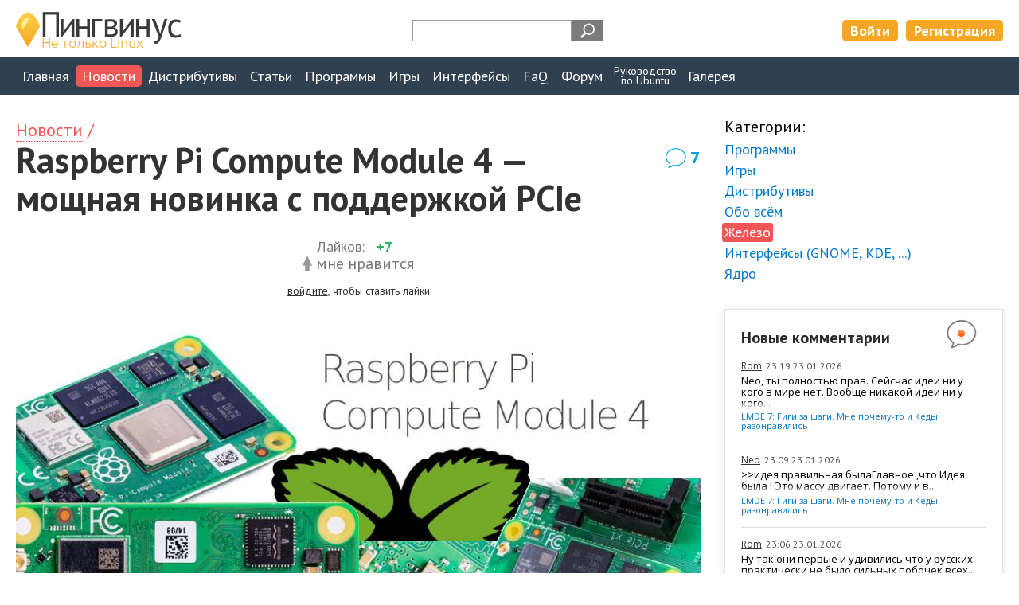

--- FILE ---
content_type: text/html; charset=UTF-8
request_url: https://pingvinus.ru/news/3123
body_size: 10227
content:
<!DOCTYPE html><html lang="ru"><head><meta charset="utf-8" /><script type="text/javascript" > (function(m,e,t,r,i,k,a){m[i]=m[i]||function(){(m[i].a=m[i].a||[]).push(arguments)}; m[i].l=1*new Date();k=e.createElement(t),a=e.getElementsByTagName(t)[0],k.async=1,k.src=r,a.parentNode.insertBefore(k,a)}) (window, document, "script", "https://mc.yandex.ru/metrika/tag.js", "ym"); ym(206215, "init", { clickmap:true, trackLinks:true, accurateTrackBounce:true, webvisor:true }); </script> <noscript><div><img src="https://mc.yandex.ru/watch/206215" style="position:absolute; left:-9999px;" alt="" /></div></noscript> <meta name="viewport" content="width=device-width,initial-scale=1" /><link rel="alternate" type="application/rss+xml" title="Пингвинус Linux RSS" href="https://pingvinus.ru/rss.xml" /><link rel="apple-touch-icon" sizes="120x120" href="/themes/pingvinus3/images/favicons/apple-touch-icon.png" /><link rel="apple-touch-icon" sizes="180x180" href="/themes/pingvinus3/images/favicons/apple-touch-icon-180x180.png" /><link rel="icon" type="image/png" sizes="32x32" href="/themes/pingvinus3/images/favicons/favicon-32x32.png" /><link rel="icon" type="image/png" sizes="16x16" href="/themes/pingvinus3/images/favicons/favicon-16x16.png" /><link rel="manifest" href="/site.webmanifest" /><link rel="mask-icon" href="/themes/pingvinus3/images/favicons/safari-pinned-tab.svg" color="#5bbad5" /><meta name="msapplication-TileColor" content="#da532c" /><meta name="theme-color" content="#ffffff" /><meta name="description" content="Анонсирована плата Pi Compute Module 4. Основные особенности и характеристики." /><meta name="keywords" content="Pi Compute Module 4 " /><meta property="og:title" content="Raspberry Pi Compute Module 4 - мощная новинка с поддержкой PCIe" /><meta property="og:image" content="https://pingvinus.ru/cr_images/modelImage/article/3123-teaser-raspberry-pi-cm4.jpg" /><meta name="robots" content="max-image-preview:large" /><meta property="og:url" content="https://pingvinus.ru/news/3123" /><meta property="og:type" content="website" /><link rel="canonical" href="https://pingvinus.ru/news/3123" /><link rel="stylesheet" type="text/css" href="/themes/pingvinus3/css-o/article/show.css?v=1756188545" /><link rel="stylesheet" type="text/css" href="/themes/pingvinus3/css-o/comments.css?v=1756188545" /><link rel="stylesheet" type="text/css" href="/themes/pingvinus3/js/toast/src/jquery.toast.css?v=1648306893" /><link rel="stylesheet" type="text/css" href="/themes/pingvinus3/css-o/form.css?v=1756188545" /><link rel="stylesheet" type="text/css" href="/themes/pingvinus3/css-o/comments.css?v=29102020" /><link rel="stylesheet" type="text/css" href="/themes/pingvinus3/css-o/main.css?v=1757684568" /><script type="text/javascript" src="/assets/af3d881a/jquery.min.js"></script><script type="text/javascript" src="/themes/pingvinus3/js/voteupdown2.js"></script><script type="text/javascript" src="/themes/pingvinus3/js/comments.js"></script><script type="text/javascript" src="/themes/pingvinus3/js/toast/src/jquery.toast.js"></script><title>Raspberry Pi Compute Module 4 - мощная новинка с поддержкой PCIe. Linux новости</title><script>window.yaContextCb=window.yaContextCb||[]</script><script src="https://yandex.ru/ads/system/context.js" async></script></head><body><header><div class="maxw c-pad"><div class="wrap"><a href="/" class="logo"><img src="/themes/pingvinus3/images/logo3.png" alt="Пингвинус Linux" width="208" height="49" /></a><div class="search-form"><div class="ya-site-form ya-site-form_inited_no" data-bem="{&quot;action&quot;:&quot;https://pingvinus.ru/search&quot;,&quot;arrow&quot;:false,&quot;bg&quot;:&quot;transparent&quot;,&quot;fontsize&quot;:12,&quot;fg&quot;:&quot;#000000&quot;,&quot;language&quot;:&quot;ru&quot;,&quot;logo&quot;:&quot;rb&quot;,&quot;publicname&quot;:&quot;Поиск на Pingvinus.ru&quot;,&quot;suggest&quot;:true,&quot;target&quot;:&quot;_self&quot;,&quot;tld&quot;:&quot;ru&quot;,&quot;type&quot;:3,&quot;usebigdictionary&quot;:true,&quot;searchid&quot;:2323140,&quot;input_fg&quot;:&quot;#ff8000&quot;,&quot;input_bg&quot;:&quot;#ffffff&quot;,&quot;input_fontStyle&quot;:&quot;normal&quot;,&quot;input_fontWeight&quot;:&quot;bold&quot;,&quot;input_placeholder&quot;:&quot;&quot;,&quot;input_placeholderColor&quot;:&quot;#000000&quot;,&quot;input_borderColor&quot;:&quot;#979797&quot;}"><form action="https://yandex.ru/search/site/" method="get" target="_self" accept-charset="utf-8"><input type="hidden" name="searchid" value="2323140"/><input type="hidden" name="l10n" value="ru"/><input type="hidden" name="reqenc" value=""/><input type="search" name="text" value=""/><input type="submit" value="Найти"/></form></div><style type="text/css">.ya-page_js_yes .ya-site-form_inited_no { display: none; }</style><script type="text/javascript">(function(w,d,c){var s=d.createElement('script'),h=d.getElementsByTagName('script')[0],e=d.documentElement;if((' '+e.className+' ').indexOf(' ya-page_js_yes ')===-1){e.className+=' ya-page_js_yes';}s.type='text/javascript';s.async=true;s.charset='utf-8';s.src=(d.location.protocol==='https:'?'https:':'http:')+'//site.yandex.net/v2.0/js/all.js';h.parentNode.insertBefore(s,h);(w[c]||(w[c]=[])).push(function(){Ya.Site.Form.init()})})(window,document,'yandex_site_callbacks');</script></div><div class="lrtools"><a href="/login" class="login" rel="nofollow">Войти</a><a href="/registration" class="reg" rel="nofollow">Регистрация</a></div></div></div></header><nav><div class="maxw c-pad"><input type="checkbox" id="show-nav-menu" role="button"><label for="show-nav-menu" class="show-nav-menu"></label><ul onclick=""><li><a href="/">Главная</a></li><li class="active"><a href="/news">Новости</a></li><li><a href="/distributions">Дистрибутивы</a></li><li><a href="/notes">Статьи</a></li><li><a href="/programs">Программы</a></li><li><a href="/games">Игры</a></li><li><a href="/gui">Интерфейсы</a></li><li><a href="/answers">FaQ</a></li><li><a href="/forum/">Форум</a></li><li class="ustudy"><a href="/ubuntu-study-for-beginners">Руководство<br/>по&nbsp;Ubuntu</a></li><li><a href="/gallery/screenshots">Галерея</a></li></ul></div></nav><div class="maxw c-pad c-mtb"><div class="sidebarlayout sidebartop"><div class="main-wrapper"><main><div class="bread"><a href="/news">Новости</a>&nbsp;/ </div><div class="maintitle"><h1>Raspberry Pi&nbsp;Compute Module 4&nbsp;&mdash; мощная новинка с&nbsp;поддержкой PCIe</h1><a class="commentsCount" href="#comments">7</a></div><div class="ban insidetext"><div id="yandex_rtb_R-A-59493-2"></div><script>window.yaContextCb.push(()=>{
  Ya.Context.AdvManager.render({
    renderTo: 'yandex_rtb_R-A-59493-2',
    blockId: 'R-A-59493-2'
  })
})</script></div><div class="meta content pt0 c-bb"><div class="voteupdown"><div class="totalLikes"><span class="label">Лайков: </span><span class="value total">+7</span></div><span class="votelink like guest tooltip"><span class="tooltiptext"><a href="/login">Войдите</a>, чтобы ставить лайки</span><i></i><span class="label">мне нравится</span></span><div class="tip"><a href="/login">войдите</a>, чтобы ставить лайки</div></div></div><article><p><img width="900" height="506" src="/cr_images/modelImage/article/3123-teaser-raspberry-pi-cm4.jpg" alt="Raspberry Pi Compute Module 4" /></p><div class="relInfo"></div><p>Организация Raspberry Pi&nbsp;Foundation представила новую плату Compute Module&nbsp;4. Главный исполнительный директор Raspberry Pi&nbsp;Trading Эбен Аптон написал, что уже стало традицией каждую модель Raspberry Pi&nbsp;сопровождать модульным вариантом. Для Raspberry Pi&nbsp;1&nbsp;это была плата Compute Module в&nbsp;2014, Raspberry Pi&nbsp;3&nbsp;и&nbsp;3+&nbsp;сопровождались выходом плат Compute Module 3&nbsp;и&nbsp;3+&nbsp;в 2017 и&nbsp;2019, соответственно. Compute Module не&nbsp;выходил только для Raspberry Pi&nbsp;2, но&nbsp;и&nbsp;цикл ее&nbsp;производства был самым коротким.</p><p>Спустя 16&nbsp;месяцев с&nbsp;момента выхода Raspberry Pi&nbsp;4 (<a href="/note/raspberry-pi-4">наш обзор и&nbsp;видео</a>) объявлено о&nbsp;запуске новой платы <strong>Compute Module&nbsp;4</strong>. Известна и&nbsp;начальная цена новинки&nbsp;&mdash; самая базовая конфигурация стоит 25$.</p><p>Compute Module 4&nbsp;это очень компактная плата, которая может использоваться в&nbsp;тех областях, где Raspberry Pi&nbsp;превышает допустимые габариты, либо где требуются дополнительные возможности или есть особые требования к&nbsp;конечной стоимости изделия. Например, это могут быть решения для IoT (Internet of&nbsp;Things).</p><p>Размер платы всего 5.5&nbsp;на 4&nbsp;см.</p><p><figure class="bordered"><img alt="Raspberry Pi Compute Module 4" height="334" src="/files/news/raspberry-pi-cm4/cm4.jpg" width="500" /><figcaption>Raspberry Pi&nbsp;Compute Module 4</figcaption></figure>&nbsp;</p><p>Compute Module 4&nbsp;не имеет внешних разъемов и&nbsp;может устанавливаться на&nbsp;другие платы, имеющие порты ввода-вывода. Для этих целей также была представлена обновленная плата <strong>Compute Module 4&nbsp;IO Board</strong>, которая имеет целый набор различных внешних интерфейсов.</p><p><figure class="bordered"><img alt="Raspberry Pi Compute Module 4 IO Board" height="289" src="/files/news/raspberry-pi-cm4/cm4-io-board.jpg" width="500" /><figcaption>Raspberry Pi&nbsp;Compute Module 4&nbsp;IO Board</figcaption></figure></p><h2>Характеристики Compute Module 4</h2><ul class="big"><li>Четырехядерный процессор Broadcom BCM2711 Cortex-A72 (ARM v8) 64-bit SoC (частота до&nbsp;1.5GHz).</li><li>Графический ускоритель VideoCore VI&nbsp;с поддержкой OpenGL ES&nbsp;3.x.</li><li>Базовая версия имеет 1GB оперативной памяти (LPDDR4-3200&nbsp;SDRAM). Есть версии с&nbsp;2, 4&nbsp;и&nbsp;8GB.</li><li>eMMC&nbsp;память: 8, 16&nbsp;и&nbsp;32GB, а&nbsp;также версия без eMMC&nbsp;памяти.</li><li>Двухдиапазонный WiFi модуль (опционально).</li><li>Bluetooth&nbsp;5.0 (опционально).</li><li>Интерфейс&nbsp;&mdash; Single-lane PCI Express&nbsp;2.0.</li></ul><p>Всего можно сформировать 32&nbsp;различных варианта платы. Стоимость различных конфигураций варьируется от&nbsp;25&nbsp;до&nbsp;90$.</p><div class="ban insidetext ban2"></div><h2>Состав Compute Module 4&nbsp;IO</h2><ul class="big"><li>2&nbsp;полноразмерных порта HDMI</li><li>2&nbsp;USB 2.0</li><li>microSD</li><li>PCI Express Gen 2&times;1</li><li>GPIO (40-pin)</li><li>Разъем FPC для подключения камеры или внешнего дисплея.</li><li>Gigabit Ethernet</li><li>RTC (Real-Time Clock) + разъем для батарейки CR2032.</li><li>Разъем питания 12V (поддерживается до&nbsp;26V, если не&nbsp;используется PCIe).</li></ul><hr class="line" /><p>Напомним, что на&nbsp;нашем YouTube канале представлено 2&nbsp;<strong>видео</strong> про Raspberry Pi&nbsp;4.</p><p><iframe width="560" height="315" src="https://www.youtube.com/embed/c3YVY1eFYiM" frameborder="0" allow="accelerometer; autoplay; encrypted-media; gyroscope; picture-in-picture" allowfullscreen></iframe></p><p><iframe width="560" height="315" src="https://www.youtube.com/embed/uR6ks7YvigQ" frameborder="0" allow="accelerometer; autoplay; encrypted-media; gyroscope; picture-in-picture" allowfullscreen></iframe></p><div class="ban insidetext ban4"></div></article><div class="relations"><h2>Материалы по теме:</h2><ul><li><a href="/news/1635">Малинка за&nbsp;25$. Raspberry Pi&nbsp;3 Model&nbsp;A+</a></li><li><a href="/news/1816">Представлена официальная клавиатура и&nbsp;мышка для Raspberry&nbsp;Pi</a></li><li><a href="/news/1922">Представлен одноплатный компьютер Raspberry Pi&nbsp;4</a></li><li><a href="/news/2359">Модель Raspberry Pi&nbsp;4&nbsp;с 2Gb теперь стоит как 1Gb</a></li><li><a href="/news/2589">Raspberry Pi&nbsp;4&nbsp;теперь с&nbsp;8Gb. Новинка</a></li><li><a href="/news/2590">Raspberry Pi&nbsp;OS. Дистрибутив Raspbian переименован. Версия 64-bit</a></li><li><a href="/news/3135">Видео: Новости #26. Ubuntu&nbsp;20.10, Edge в&nbsp;Linux, Vivaldi&nbsp;3.4, Firefox&nbsp;82...</a></li><li><a href="/news/3426">Представлена плата Raspberry Pi&nbsp;Pico. Новинка за&nbsp;300 рублей</a></li><li><a href="/note/raspberry-pi-4">Raspberry Pi 4 model B. Обзор, впечатления. Установка Raspbian (+Видео)</a></li><li><a href="/note/raspberry-pi-4-hot-solve">Как я решил проблему перегрева Raspberry Pi 4. Видео</a></li></ul></div><div class="relations"><h2>Еще новости:</h2><ul><li><a href="/news/3116">Terminator&nbsp;2.0. Стабильная версия. Релиз эмулятора терминала через несколько лет</a></li><li><a href="/news/3115">Калькулятор от&nbsp;Microsoft портировали под Linux</a></li><li><a href="/news/3111">Команда Kubuntu представила ноутбук Kubuntu Focus M2&nbsp;на восьмиядерном Core&nbsp;i7</a></li><li><a href="/news/3105">Vivaldi&nbsp;3.4. Встроили игру в&nbsp;браузер, настройка контекстного меню, искусственный интеллект для вкладок...</a></li><li><a href="/news/3097">nano 5.3. Цветные полосы прокрутки, индикация...</a></li></ul></div><div class="c-bt"><div class="meta content c-bb"><a class="commentsCount" rel="nofollow" href="#comments">7</a><ul class="submeta"><li><span class="time">Опубликовано: 21.10.2020</span></li></ul></div></div></main></div><aside><div class="menu"><div class="block"><h4>Категории:</h4><ul><li><a href="/news/category/programs">Программы</a></li><li><a href="/news/category/games">Игры</a></li><li><a href="/news/category/distributions">Дистрибутивы</a></li><li><a href="/news/category/other">Обо всём</a></li><li><a class="active" href="/news/category/hardware">Железо</a></li><li><a href="/news/category/gui">Интерфейсы (GNOME, KDE, ...)</a></li><li class="last"><a href="/news/category/kernel">Ядро</a></li></ul></div></div><div class="section-mt ban ban-sidebar"></div><section class="bordered lastComments section-mt hideOnAsideHide"><h4 id="newComments">Новые комментарии</h4><ul class="lastComments"><li><div class="meta"><span class="user"><a rel="nofollow" href="/user/rom">Rom</a></span><span class="time">23:19 23.01.2026</span></div><a class="text" href="/gallery/5440#c120579">Neо, ты полностью прав. Сейсчас идеи ни у кого в мире нет. Вообще никакой идеи ни у кого...</a><div class="title"><a href="/gallery/5440">LMDE 7: Гиги за шаги. Мне почему-то и Кеды разонравились</a></div></li><li><div class="meta"><span class="user"><a rel="nofollow" href="/user/neo">Neo</a></span><span class="time">23:09 23.01.2026</span></div><a class="text" href="/gallery/5440#c120578">&gt;&gt;идея правильная былаГлавное ,что Идея была  ! Это массу двигает. Потому и в...</a><div class="title"><a href="/gallery/5440">LMDE 7: Гиги за шаги. Мне почему-то и Кеды разонравились</a></div></li><li><div class="meta"><span class="user"><a rel="nofollow" href="/user/rom">Rom</a></span><span class="time">23:06 23.01.2026</span></div><a class="text" href="/gallery/5440#c120577">Ну так они первые и удивились что у русских практически  не было сильных побочек всех...</a><div class="title"><a href="/gallery/5440">LMDE 7: Гиги за шаги. Мне почему-то и Кеды разонравились</a></div></li><li><div class="meta"><span class="user"><a rel="nofollow" href="/user/neo">Neo</a></span><span class="time">22:54 23.01.2026</span></div><a class="text" href="/gallery/5440#c120576">&gt;&gt;, раз пишут  Ну я шутя ,конечно)  Насчет японцев я помню они зависимости лечили...</a><div class="title"><a href="/gallery/5440">LMDE 7: Гиги за шаги. Мне почему-то и Кеды разонравились</a></div></li><li><div class="meta"><span class="user"><a rel="nofollow" href="/user/rom">Rom</a></span><span class="time">22:51 23.01.2026</span></div><a class="text" href="/gallery/5440#c120575">Ты не читал как японцы и немцы делясь опытом в 1943г удивлялись , что на русских их...</a><div class="title"><a href="/gallery/5440">LMDE 7: Гиги за шаги. Мне почему-то и Кеды разонравились</a></div></li><li><div class="meta"><span class="user"><a rel="nofollow" href="/user/neo">Neo</a></span><span class="time">22:48 23.01.2026</span></div><a class="text" href="/gallery/5440#c120574">Но можно попробовать! )))</a><div class="title"><a href="/gallery/5440">LMDE 7: Гиги за шаги. Мне почему-то и Кеды разонравились</a></div></li><li><div class="meta"><span class="user"><a rel="nofollow" href="/user/neo">Neo</a></span><span class="time">22:47 23.01.2026</span></div><a class="text" href="/gallery/5440#c120573">&gt;&gt;говорит это тебе о чемГоворит ))) У меня подготовка была более универсальна ....</a><div class="title"><a href="/gallery/5440">LMDE 7: Гиги за шаги. Мне почему-то и Кеды разонравились</a></div></li><li><div class="meta"><span class="user"><a rel="nofollow" href="/user/rom">Rom</a></span><span class="time">22:46 23.01.2026</span></div><a class="text" href="/gallery/5440#c120572">Я ж не китаец , меня не вылечат )))</a><div class="title"><a href="/gallery/5440">LMDE 7: Гиги за шаги. Мне почему-то и Кеды разонравились</a></div></li><li><div class="meta"><span class="user"><a rel="nofollow" href="/user/neo">Neo</a></span><span class="time">22:43 23.01.2026</span></div><a class="text" href="/gallery/5440#c120571">&gt;&gt;А я игроман.Не переживай! тут все такие )))В Китае лечат ! Подключают...</a><div class="title"><a href="/gallery/5440">LMDE 7: Гиги за шаги. Мне почему-то и Кеды разонравились</a></div></li><li><div class="meta"><span class="user"><a rel="nofollow" href="/user/rom">Rom</a></span><span class="time">22:43 23.01.2026</span></div><a class="text" href="/gallery/5440#c120570">Ну так 2 а не четвертым... тем более я 4 получил токаря расточника...не знаю говорит это...</a><div class="title"><a href="/gallery/5440">LMDE 7: Гиги за шаги. Мне почему-то и Кеды разонравились</a></div></li></ul></section><section class="bordered section-mt subscribers-topline"><div class="wrap"><!--noindex--><!--/noindex--><ul class="subscribers"><!--noindex--><li class="label">Подписка:</li><li><a href="#" onclick="javascript:window.open('https://t.me/pingvinus_ru','_blank')" ><img src="/themes/pingvinus3/images/i/teleg48.png" width="48" height="48" alt="Telegram" /></a></li><li><a href="#" onclick="javascript:window.open('https://www.youtube.com/channel/UCnxk5BzZxRN7y3a1IqHhVlA','_blank')" ><img src="/themes/pingvinus3/images/i/youtube48.png" width="48" height="48" alt="Youtube" /></a></li><li><a href="#" onclick="javascript:window.open('/rss.xml','_blank')" ><img src="/themes/pingvinus3/images/i/rss.png" width="48" height="48" alt="RSS" /></a></li><!--/noindex--></ul></div></section><section class="section-mt bordered userpicture"><h4>Новое в галерее</h4><ul><li><a class="userpicture" href="/gallery/5441"><img width="350" height="197" src="/cr_images/userpicture/s/5441-0.png" alt="" /></a></li><li><a class="userpicture" href="/gallery/5440"><img width="350" height="197" src="/cr_images/userpicture/s/5440-0.png" alt="" /></a></li><li><a class="userpicture" href="/gallery/5438"><img width="350" height="233" src="/cr_images/userpicture/s/5438-0.png" alt="" /></a></li><li><a class="userpicture" href="/gallery/5439"><img width="208" height="350" src="/cr_images/userpicture/s/5439-0.jpg" alt="" /></a></li></ul></section></aside></div></div><div id="comments" class="c-bt"><div class="centerlayout c-pad"><h2 class="center">Комментарии</h2><div class="writecommentlink"><a href="#" onclick="return commentShowForm()">написать комментарий</a></div><div id="c35440" class="comment"><div class="hdata"><a rel="nofollow" class="user" style="background-image:url(&#039;/themes/pingvinus3/images/i/user32-g.png&#039;)" href="/user/sudo-su">sudo-su</a><div class="time">21.10.2020<br/>13:30</div><span class="tooltip"><span class="tooltiptext top">Постоянная ссылка на комментарий</span><a class="staticlink" href="https://pingvinus.ru/news/3123#c35440"><img width="20" height="20" src="/themes/pingvinus3/images/i/hashtag20.png" alt="Постоянная ссылка на комментарий" /></a></span><div class="voteupdown"><div class="totalLikes"><span title="Дизлайки" class="value negative dislikesValue"> </span><span title="Лайки" class="value likesValue">0</span></div><span class="votelink like guest tooltip"><span class="tooltiptext"><a href="/login">Войдите</a>, чтобы ставить лайки</span><i></i><span class="label">мне нравится</span></span><div class="tip"><a href="/login">войдите</a>, чтобы ставить лайки</div></div></div><div class="commentText">Забавные игрушки, в своем радиолюбительском детстве от таких мы и не мечтали. Можно, к примеру, забабахать вполне себе полноценную и бюджетную систему видеонаблюдения куда-нить на дачу, камеры сейчас юэсбишные ваще по 100-150 рублей купить можно.<br />Настроить на движение, тогда и SD-карты надолго хватит. Извращенцы могут организовать себе и статический IP рублей за 150 в месяц, чтобы в онлайне за всем присматривать :)<br />В общем, широкий простор для творчества широких народных масс...</div><div class="bdata"><div class="commentRepFPlace"></div><div class="reply"><a title="Ответить на этот комментарий" onclick="return commentShowReplyForm(35440, 3123, &quot;sudo-su&quot;)" class="replyLink" href="#reply">ответить</a></div></div></div><div class="comment-w wl0"><div id="c35449" class="comment"><div class="hdata"><a rel="nofollow" class="user" style="background-image:url(&#039;/cr_images/avatar/t/28719.png&#039;)" href="/user/wosduch">Wosduch</a><div class="tooltip"><div class="tooltiptext top">Активный пользователь</div><img width="21" height="21" class="badge" src="/themes/pingvinus3/images/badges/crown28.png" alt="Активный" /></div><div class="time">21.10.2020<br/>15:33</div><span class="tooltip"><span class="tooltiptext top">Постоянная ссылка на комментарий</span><a class="staticlink" href="https://pingvinus.ru/news/3123#c35449"><img width="20" height="20" src="/themes/pingvinus3/images/i/hashtag20.png" alt="Постоянная ссылка на комментарий" /></a></span><span class="tooltip"><span class="tooltiptext top">Родительский комментарий</span><a class="staticlink" href="#c35440">sudo-su<img width="20" height="20" src="/themes/pingvinus3/images/i/parentcomment20.png" alt="Родительский комментарий" /></a></span><div class="voteupdown"><div class="totalLikes"><span title="Дизлайки" class="value negative dislikesValue"> </span><span title="Лайки" class="value likesValue">0</span></div><span class="votelink like guest tooltip"><span class="tooltiptext"><a href="/login">Войдите</a>, чтобы ставить лайки</span><i></i><span class="label">мне нравится</span></span><div class="tip"><a href="/login">войдите</a>, чтобы ставить лайки</div></div></div><div class="commentText">А еще идеальная штука для веб сервера. Дебиан на борт, сд-карту в порт и статический ип. Все))</div><div class="bdata"><div class="commentRepFPlace"></div><div class="reply"><a title="Ответить на этот комментарий" onclick="return commentShowReplyForm(35449, 3123, &quot;Wosduch&quot;)" class="replyLink" href="#reply">ответить</a></div></div></div><div id="c35470" class="comment"><div class="hdata"><a rel="nofollow" class="user" style="background-image:url(&#039;/themes/pingvinus3/images/i/user32-g.png&#039;)" href="/user/megapatrick">megapatrick</a><div class="time">21.10.2020<br/>18:16</div><span class="tooltip"><span class="tooltiptext top">Постоянная ссылка на комментарий</span><a class="staticlink" href="https://pingvinus.ru/news/3123#c35470"><img width="20" height="20" src="/themes/pingvinus3/images/i/hashtag20.png" alt="Постоянная ссылка на комментарий" /></a></span><span class="tooltip"><span class="tooltiptext top">Родительский комментарий</span><a class="staticlink" href="#c35440">sudo-su<img width="20" height="20" src="/themes/pingvinus3/images/i/parentcomment20.png" alt="Родительский комментарий" /></a></span><div class="voteupdown"><div class="totalLikes"><span title="Дизлайки" class="value negative dislikesValue"> </span><span title="Лайки" class="value likesValue">+1</span></div><span class="votelink like guest tooltip"><span class="tooltiptext"><a href="/login">Войдите</a>, чтобы ставить лайки</span><i></i><span class="label">мне нравится</span></span><div class="tip"><a href="/login">войдите</a>, чтобы ставить лайки</div></div></div><div class="commentText">Зануда mode on: не в онлайне а онлайн<br />Зануда mode off</div><div class="bdata"><div class="commentRepFPlace"></div><div class="reply"><a title="Ответить на этот комментарий" onclick="return commentShowReplyForm(35470, 3123, &quot;megapatrick&quot;)" class="replyLink" href="#reply">ответить</a></div></div></div><div id="commentChildFor35440"></div></div><div id="c35451" class="comment"><div class="hdata"><a rel="nofollow" class="user" style="background-image:url(&#039;/themes/pingvinus3/images/i/user32-g.png&#039;)" href="/user/sudo-su">sudo-su</a><div class="time">21.10.2020<br/>15:44</div><span class="tooltip"><span class="tooltiptext top">Постоянная ссылка на комментарий</span><a class="staticlink" href="https://pingvinus.ru/news/3123#c35451"><img width="20" height="20" src="/themes/pingvinus3/images/i/hashtag20.png" alt="Постоянная ссылка на комментарий" /></a></span><div class="voteupdown"><div class="totalLikes"><span title="Дизлайки" class="value negative dislikesValue"> </span><span title="Лайки" class="value likesValue">0</span></div><span class="votelink like guest tooltip"><span class="tooltiptext"><a href="/login">Войдите</a>, чтобы ставить лайки</span><i></i><span class="label">мне нравится</span></span><div class="tip"><a href="/login">войдите</a>, чтобы ставить лайки</div></div></div><div class="commentText">Или так, если роутер эти функции не поддерживает, хотя и маловероятно.<br />У многих под потолком болтается такой - беленький sercomm с антенной - в нем много чего можно понастраивать. И много чего к нему прикрутить - и карты, и диски внешние. А можно и веб-камеру с какой-нибудь софтиной типа ZoneMinder.<br />Дело в желании поиграть. И чтобы шило было в одном месте. Прикрутить какой-нить промышленный RS-485 и управлять через него чайником или утюгом, чтобы слушать Бацьку Лукашенко, не отрывая задницу от кресла :)</div><div class="bdata"><div class="commentRepFPlace"></div><div class="reply"><a title="Ответить на этот комментарий" onclick="return commentShowReplyForm(35451, 3123, &quot;sudo-su&quot;)" class="replyLink" href="#reply">ответить</a></div></div></div><div id="c35459" class="comment"><div class="hdata"><a rel="nofollow" class="user" style="background-image:url(&#039;/cr_images/avatar/t/27130.png&#039;)" href="/user/aleks3500">Aleks3500</a><div class="tooltip"><div class="tooltiptext top">Активный пользователь</div><img width="21" height="21" class="badge" src="/themes/pingvinus3/images/badges/crown28.png" alt="Активный" /></div><div class="time">21.10.2020<br/>16:24</div><span class="tooltip"><span class="tooltiptext top">Постоянная ссылка на комментарий</span><a class="staticlink" href="https://pingvinus.ru/news/3123#c35459"><img width="20" height="20" src="/themes/pingvinus3/images/i/hashtag20.png" alt="Постоянная ссылка на комментарий" /></a></span><div class="voteupdown"><div class="totalLikes"><span title="Дизлайки" class="value negative dislikesValue"> </span><span title="Лайки" class="value likesValue">0</span></div><span class="votelink like guest tooltip"><span class="tooltiptext"><a href="/login">Войдите</a>, чтобы ставить лайки</span><i></i><span class="label">мне нравится</span></span><div class="tip"><a href="/login">войдите</a>, чтобы ставить лайки</div></div></div><div class="commentText">&quot;В CM4 используется новый форм фактор, который делает её несовместимой с предыдущими моделями Compute Module.&quot;<br />Я тут в продаже видел ноутбуки с слотом &quot;DDR2 SODIMM&quot;,и да в подобных решений предполагалось,возможно,простой заменой &quot;слотового компьютера ну  с CM3+ на более новый модуль&quot;,да некоторые пользователи немного разочаруются в новом &quot;CM4&quot;,но возможно,я надеюсь что можно будет сделать,ну хотя бы переходник с нового на старый,но это конечно будет не скоро (=</div><div class="bdata"><div class="commentRepFPlace"></div><div class="reply"><a title="Ответить на этот комментарий" onclick="return commentShowReplyForm(35459, 3123, &quot;Aleks3500&quot;)" class="replyLink" href="#reply">ответить</a></div></div></div><div id="c35663" class="comment"><div class="hdata"><span class="user">Рома</span><div class="time">23.10.2020<br/>09:29</div><span class="tooltip"><span class="tooltiptext top">Постоянная ссылка на комментарий</span><a class="staticlink" href="https://pingvinus.ru/news/3123#c35663"><img width="20" height="20" src="/themes/pingvinus3/images/i/hashtag20.png" alt="Постоянная ссылка на комментарий" /></a></span><div class="voteupdown"><div class="totalLikes"><span title="Дизлайки" class="value negative dislikesValue"> </span><span title="Лайки" class="value likesValue">0</span></div><span class="votelink like guest tooltip"><span class="tooltiptext"><a href="/login">Войдите</a>, чтобы ставить лайки</span><i></i><span class="label">мне нравится</span></span><div class="tip"><a href="/login">войдите</a>, чтобы ставить лайки</div></div></div><div class="commentText">И как к малине подключить видеокарту для того чтобы майнить?</div><div class="bdata"><div class="commentRepFPlace"></div><div class="reply"><a title="Ответить на этот комментарий" onclick="return commentShowReplyForm(35663, 3123, &quot;Рома&quot;)" class="replyLink" href="#reply">ответить</a></div></div></div><div id="c38190" class="comment"><div class="hdata"><span class="user">Oleg</span><div class="time">16.11.2020<br/>02:11</div><span class="tooltip"><span class="tooltiptext top">Постоянная ссылка на комментарий</span><a class="staticlink" href="https://pingvinus.ru/news/3123#c38190"><img width="20" height="20" src="/themes/pingvinus3/images/i/hashtag20.png" alt="Постоянная ссылка на комментарий" /></a></span><div class="voteupdown"><div class="totalLikes"><span title="Дизлайки" class="value negative dislikesValue"> </span><span title="Лайки" class="value likesValue">0</span></div><span class="votelink like guest tooltip"><span class="tooltiptext"><a href="/login">Войдите</a>, чтобы ставить лайки</span><i></i><span class="label">мне нравится</span></span><div class="tip"><a href="/login">войдите</a>, чтобы ставить лайки</div></div></div><div class="commentText">На плате есть PCIe. Можно сделать плату для cm4 а на ней пара USB, и разъем PCIe куда можно вставить плату и получить SATA. В итоге будет нормальный NAS.</div><div class="bdata"><div class="commentRepFPlace"></div><div class="reply"><a title="Ответить на этот комментарий" onclick="return commentShowReplyForm(38190, 3123, &quot;Oleg&quot;)" class="replyLink" href="#reply">ответить</a></div></div></div><div id="newCommentPlace"></div></div></div></div><div class="comment-form"><div class="centerlayout c-pad"><h2 class="commentShowForm"><a href="#" onclick="return commentShowForm()">Написать комментарий</a></h2><div id="commentMFormPlace"></div><div id="commentFormContainer" class="form"><div id="commentSaveMessage" style="display:none;"><p>Комментарий добавлен!</p><p>Он будет опубликован после просмотра модератором.</p><a href="#" id="commentSaveMessageOkButton" onclick="return commentSaveMessageHide()">Отлично!</a></div><form id="commentForm" action="/comment/add" method="post"><input name="Comment[contentId]" id="Comment_contentId" type="hidden" value="3123" /><input name="Comment[pcommentId]" id="Comment_pcommentId" type="hidden" value="0" /><div class="row"><div class="label">Ник:</div><input name="Comment[userName]" id="Comment_userName" type="text" maxlength="32" /></div><div class="label">Текст комментария:<div id="commentReplyUserText"></div></div><textarea rows="8" cols="45" class="" name="Comment[text]" id="Comment_text"></textarea><input class="refkfield" name="Comment[refkfield]" id="Comment_refkfield" type="text" maxlength="64" value="" /><div id="commentAjaxErrors" style="display:none;"></div><div class="buttons"><input name="submitComment" class="submit disabled" id="commentSubmitBut" type="submit" value="Отправить" /><span class="commentrules tooltip"><span class="tooltiptext topright"><ul><li>Уважать других.</li><li>Без оскорблений и грубости.</li><li>Не переходить на личности.</li><li>Писать на русском языке.</li><li>Без политики.</li><li>Без флуда.</li><li>Оффтоп запрещен.</li><li>Любой комментарий может быть удален без объяснения причин.</li></ul></span><i></i><img src="/themes/pingvinus3/images/i/q.svg" height="20" width="20" alt="Правила"/><span class="label">правила (наведите курсор)</span></span></div></form></div></div></div><div class="ban-wideline botline"><div class="wrap"></div></div><footer><div class="c-pad maxw wrap"><img class="logo-symbol" src="/themes/pingvinus3/images/logo-symbol-footer.png" width="73" height="103" alt="" /><div class="menu"><ul onclick=""><li class="active"><a href="/news">Новости</a></li><li><a href="/distributions">Дистрибутивы</a></li><li><a href="/notes">Статьи</a></li><li><a href="/programs">Программы</a></li><li><a href="/games">Игры</a></li><li class="break"><a href="/gui">Интерфейсы</a></li></ul><ul onclick=""><li class="ustudy"><a href="/ubuntu-study-for-beginners">Руководство по&nbsp;Ubuntu</a></li><li><a href="/programs/windows-linux">Аналоги программ Windows в&nbsp;Linux</a></li><li><a href="/gallery">Галерея</a></li></ul><ul onclick=""><li><a href="/answers">FaQ</a></li><li><a href="/git">Git</a></li><li><a href="/forum/">Форум</a></li></ul><ul onclick=""><li><a rel="nofollow" href="/about">О проекте</a></li><li><a rel="nofollow" href="/about/contacts">Контакты</a></li><li><a rel="nofollow" href="/about/copyrights">Условия использования</a></li></ul><ul class="subscribers"><!--noindex--><li><a href="#" onclick="javascript:window.open('https://t.me/pingvinus_ru','_blank')" ><img src="/themes/pingvinus3/images/i/teleg48.png" width="48" height="48" alt="Telegram" /></a></li><li><a href="#" onclick="javascript:window.open('https://www.youtube.com/channel/UCnxk5BzZxRN7y3a1IqHhVlA','_blank')" ><img src="/themes/pingvinus3/images/i/youtube48.png" width="48" height="48" alt="Youtube" /></a></li><li><a href="#" onclick="javascript:window.open('/rss.xml','_blank')" ><img src="/themes/pingvinus3/images/i/rss.png" width="48" height="48" alt="RSS" /></a></li><li style="font-size:12px; color:#efefef">0.152 / 6</li><!--/noindex--></ul></div><div class="copyright">&copy; 2009-2026 Пингвинус Linux</div></div></footer><!--noindex--><a href="#0" class="cd-top js-cd-top" title="Наверх"></a><!--/noindex--><script type="text/javascript" src="/themes/pingvinus3/js/main.js"></script><script type="text/javascript">
/*<![CDATA[*/
jQuery(function($) {
jQuery('body').on('click','#commentSubmitBut',function(){jQuery.ajax({'type':'POST','dataType':'json','beforeSend':function(data) { commentBeforeSendEvent(); },'success':function(data) { commentSuccessEvent(data); },'url':'\x2Fcomment\x2Fadd','cache':false,'data':jQuery(this).parents("form").serialize()});return false;});
});
/*]]>*/
</script></body></html>